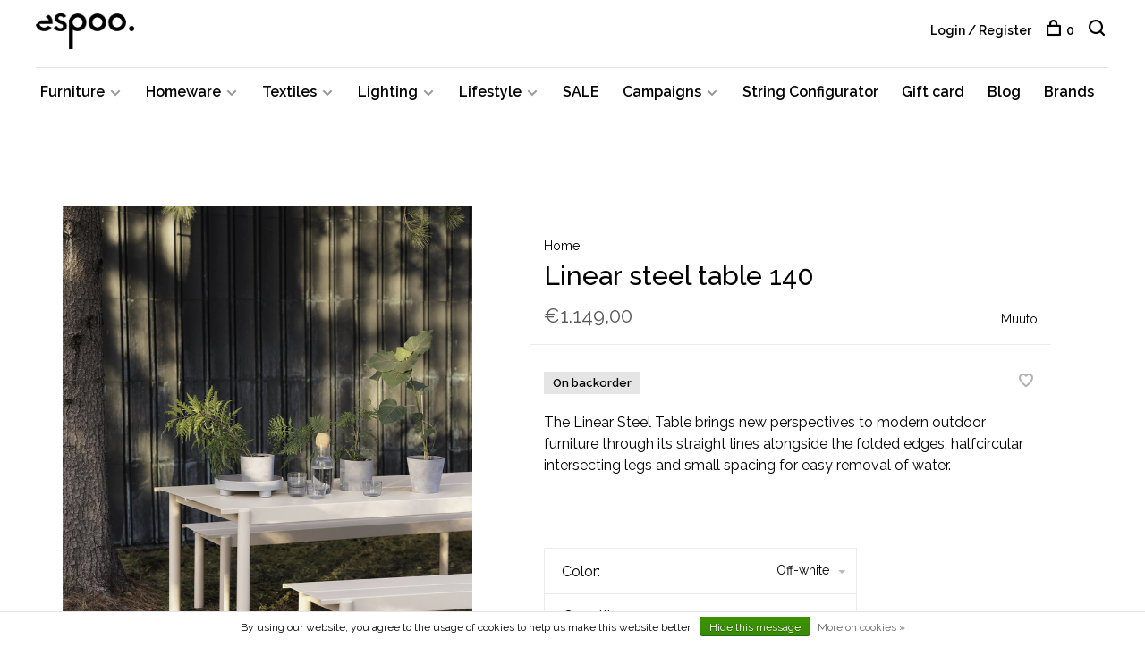

--- FILE ---
content_type: text/html;charset=utf-8
request_url: https://www.espoo.be/linear-steel-table-140.html
body_size: 13559
content:
<!DOCTYPE html>
<html lang="en">
  <head>
    
        
    <meta charset="utf-8"/>
<!-- [START] 'blocks/head.rain' -->
<!--

  (c) 2008-2025 Lightspeed Netherlands B.V.
  http://www.lightspeedhq.com
  Generated: 21-11-2025 @ 17:13:26

-->
<link rel="canonical" href="https://www.espoo.be/linear-steel-table-140.html"/>
<link rel="alternate" href="https://www.espoo.be/index.rss" type="application/rss+xml" title="New products"/>
<link href="https://cdn.webshopapp.com/assets/cookielaw.css?2025-02-20" rel="stylesheet" type="text/css"/>
<meta name="robots" content="noodp,noydir"/>
<meta name="google-site-verification" content="&lt;meta name=&quot;facebook-domain-verification&quot; content=&quot;qz033z5mf6742d0olmnjidaqa1wr9a&quot; /&gt;"/>
<meta name="google-site-verification" content="N9LK-7rifjQ9v0HEiqkdnVhVR0hMBfqlkvF9ZOQOGJM"/>
<meta property="og:url" content="https://www.espoo.be/linear-steel-table-140.html?source=facebook"/>
<meta property="og:site_name" content="espoo. design store"/>
<meta property="og:title" content="Linear steel table 140 -"/>
<meta property="og:description" content="Elevate outdoor spaces with the Linear Steel Table: sleek design, durable construction."/>
<meta property="og:image" content="https://cdn.webshopapp.com/shops/319508/files/399636246/muuto-linear-steel-table-140.jpg"/>
<!--[if lt IE 9]>
<script src="https://cdn.webshopapp.com/assets/html5shiv.js?2025-02-20"></script>
<![endif]-->
<!-- [END] 'blocks/head.rain' -->
        
        
        
          <meta property="product:brand" content="Muuto">            <meta property="product:condition" content="new">
      <meta property="product:price:amount" content="1149.00">
      <meta property="product:price:currency" content="EUR">
      <meta property="product:retailer_item_id" content="39802">        <title>Linear steel table 140 - - espoo. design store</title>
    <meta name="description" content="Elevate outdoor spaces with the Linear Steel Table: sleek design, durable construction." />
    <meta name="keywords" content="Linear Steel Table, Modern outdoor furniture, Straight lines, Folded edges, Intersecting legs, Water drainage, Durable construction, Sleek design, Subtle detailing, Outdoor setting versatility" />
    <meta http-equiv="X-UA-Compatible" content="ie=edge">
    <meta name="viewport" content="width=device-width, initial-scale=1.0">
    <meta name="apple-mobile-web-app-capable" content="yes">
    <meta name="apple-mobile-web-app-status-bar-style" content="black">
    <meta name="viewport" content="width=device-width, initial-scale=1, maximum-scale=1, user-scalable=0"/>

    <link rel="shortcut icon" href="https://cdn.webshopapp.com/shops/319508/themes/184783/v/720099/assets/favicon.ico?20250718154821" type="image/x-icon" />
    
      	<link rel="preconnect" href="https://fonts.googleapis.com">
		<link rel="preconnect" href="https://fonts.gstatic.com" crossorigin>
  	    <link href='//fonts.googleapis.com/css?family=Raleway:400,400i,300,500,600,700,700i,800,900' rel='stylesheet' type='text/css'>
    
    <link rel="stylesheet" href="https://cdn.webshopapp.com/assets/gui-2-0.css?2025-02-20" />
    <link rel="stylesheet" href="https://cdn.webshopapp.com/assets/gui-responsive-2-0.css?2025-02-20" /> 
    <link rel="stylesheet" href="https://cdn.webshopapp.com/shops/319508/themes/184783/assets/style.css?20251121165411">
    <link rel="stylesheet" href="https://cdn.webshopapp.com/shops/319508/themes/184783/assets/settings.css?20251121165411" />
    
    <script src="//ajax.googleapis.com/ajax/libs/jquery/3.0.0/jquery.min.js"></script>
    <script>
      	if( !window.jQuery ) document.write('<script src="https://cdn.webshopapp.com/shops/319508/themes/184783/assets/jquery-3.0.0.min.js?20251121165411"><\/script>');
    </script>
    <script src="//cdn.jsdelivr.net/npm/js-cookie@2/src/js.cookie.min.js"></script>
    
    <script src="https://cdn.webshopapp.com/assets/gui.js?2025-02-20"></script>
    <script src="https://cdn.webshopapp.com/assets/gui-responsive-2-0.js?2025-02-20"></script>
    <script src="https://cdn.webshopapp.com/shops/319508/themes/184783/assets/scripts-min.js?20251121165411"></script>
    
        
        
        
  </head>
  <body class="page-linear-steel-table-140--">
    
        
    <div class="page-content">
      
                                      	      	              	      	      	            
      <script>
      var product_image_size = '660x880x1',
          product_image_thumb = '132x176x1',
          product_in_stock_label = 'In stock',
          product_backorder_label = 'On backorder',
      		product_out_of_stock_label = 'Out of stock',
          product_multiple_variant_label = 'View all product options',
          show_variant_picker = 1,
          display_variants_on_product_card = 1,
          display_variant_picker_on = 'specific',
          show_newsletter_promo_popup = 0,
          newsletter_promo_delay = '10000',
          newsletter_promo_hide_until = '7',
      		currency_format = '€',
          number_format = '0,0.00',
      		shop_url = 'https://www.espoo.be/',
          shop_id = '319508',
        	readmore = 'Read more',
          search_url = "https://www.espoo.be/search/",
          search_empty = 'No products found',
                    view_all_results = 'View all results';
    	</script>
			
      

<div class="mobile-nav-overlay"></div>

<header class="site-header site-header-md menu-bottom-layout">
  
    
  <a href="https://www.espoo.be/" class="logo logo-md ">
          <img src="https://cdn.webshopapp.com/shops/319508/themes/184783/v/720171/assets/logo.png?20250718154821" alt="espoo. design store" class="logo-image">
    	      	<img src="https://cdn.webshopapp.com/shops/319508/themes/184783/v/720146/assets/logo-white.png?20250718154821" alt="espoo. design store" class="logo-image logo-image-white">
    	          </a>

  <nav class="main-nav nav-style">
    <ul>
      
                  	
      	                <li class="menu-item-category-10735322 has-child">
          <a href="https://www.espoo.be/furniture/">Furniture</a>
          <button class="mobile-menu-subopen"><span class="nc-icon-mini arrows-3_small-down"></span></button>                    <ul class="">
                          <li class="subsubitem">
                <a class="underline-hover" href="https://www.espoo.be/furniture/beds-and-daybeds/" title="Beds and daybeds">Beds and daybeds</a>
                                              </li>
                          <li class="subsubitem">
                <a class="underline-hover" href="https://www.espoo.be/furniture/benches/" title="Benches">Benches</a>
                                              </li>
                          <li class="subsubitem">
                <a class="underline-hover" href="https://www.espoo.be/furniture/chairs/" title="Chairs">Chairs</a>
                                              </li>
                          <li class="subsubitem">
                <a class="underline-hover" href="https://www.espoo.be/furniture/coat-racks/" title="Coat racks">Coat racks</a>
                                              </li>
                          <li class="subsubitem">
                <a class="underline-hover" href="https://www.espoo.be/furniture/coffee-and-side-tables/" title="Coffee and side tables">Coffee and side tables</a>
                                              </li>
                          <li class="subsubitem">
                <a class="underline-hover" href="https://www.espoo.be/furniture/desks/" title="Desks">Desks</a>
                                              </li>
                          <li class="subsubitem">
                <a class="underline-hover" href="https://www.espoo.be/furniture/lounge-chairs/" title="Lounge chairs">Lounge chairs</a>
                                              </li>
                          <li class="subsubitem">
                <a class="underline-hover" href="https://www.espoo.be/furniture/outdoor/" title="Outdoor">Outdoor</a>
                                              </li>
                          <li class="subsubitem">
                <a class="underline-hover" href="https://www.espoo.be/furniture/poufs/" title="Poufs">Poufs</a>
                                              </li>
                          <li class="subsubitem">
                <a class="underline-hover" href="https://www.espoo.be/furniture/room-dividers/" title="Room dividers">Room dividers</a>
                                              </li>
                          <li class="subsubitem">
                <a class="underline-hover" href="https://www.espoo.be/furniture/sofas/" title="Sofas">Sofas</a>
                                              </li>
                          <li class="subsubitem">
                <a class="underline-hover" href="https://www.espoo.be/furniture/stools/" title="Stools">Stools</a>
                                              </li>
                          <li class="subsubitem">
                <a class="underline-hover" href="https://www.espoo.be/furniture/storage/" title="Storage">Storage</a>
                                              </li>
                          <li class="subsubitem">
                <a class="underline-hover" href="https://www.espoo.be/furniture/tables/" title="Tables">Tables</a>
                                              </li>
                          <li class="subsubitem">
                <a class="underline-hover" href="https://www.espoo.be/furniture/wall-shelving/" title="Wall shelving">Wall shelving</a>
                                              </li>
                      </ul>
                  </li>
                <li class="menu-item-category-10735293 has-child">
          <a href="https://www.espoo.be/homeware/">Homeware</a>
          <button class="mobile-menu-subopen"><span class="nc-icon-mini arrows-3_small-down"></span></button>                    <ul class="">
                          <li class="subsubitem">
                <a class="underline-hover" href="https://www.espoo.be/homeware/bathroom/" title="Bathroom">Bathroom</a>
                                              </li>
                          <li class="subsubitem">
                <a class="underline-hover" href="https://www.espoo.be/homeware/candle-holders/" title="Candle holders">Candle holders</a>
                                              </li>
                          <li class="subsubitem">
                <a class="underline-hover" href="https://www.espoo.be/homeware/candles/" title="Candles">Candles</a>
                                              </li>
                          <li class="subsubitem">
                <a class="underline-hover" href="https://www.espoo.be/homeware/clocks/" title="Clocks">Clocks</a>
                                              </li>
                          <li class="subsubitem">
                <a class="underline-hover" href="https://www.espoo.be/homeware/coat-hangers/" title="Coat hangers">Coat hangers</a>
                                              </li>
                          <li class="subsubitem">
                <a class="underline-hover" href="https://www.espoo.be/homeware/frames-and-prints/" title="Frames and prints">Frames and prints</a>
                                              </li>
                          <li class="subsubitem">
                <a class="underline-hover" href="https://www.espoo.be/homeware/glassware/" title="Glassware">Glassware</a>
                                              </li>
                          <li class="subsubitem">
                <a class="underline-hover" href="https://www.espoo.be/homeware/kitchenware/" title="Kitchenware">Kitchenware</a>
                                              </li>
                          <li class="subsubitem">
                <a class="underline-hover" href="https://www.espoo.be/homeware/mirrors/" title="Mirrors">Mirrors</a>
                                              </li>
                          <li class="subsubitem">
                <a class="underline-hover" href="https://www.espoo.be/homeware/objects/" title="Objects">Objects</a>
                                              </li>
                          <li class="subsubitem">
                <a class="underline-hover" href="https://www.espoo.be/homeware/plant-hangers-and-pots/" title="Plant hangers and pots">Plant hangers and pots</a>
                                              </li>
                          <li class="subsubitem">
                <a class="underline-hover" href="https://www.espoo.be/homeware/small-shelves-and-hooks/" title="Small shelves and hooks">Small shelves and hooks</a>
                                              </li>
                          <li class="subsubitem">
                <a class="underline-hover" href="https://www.espoo.be/homeware/storage/" title="Storage">Storage</a>
                                              </li>
                          <li class="subsubitem">
                <a class="underline-hover" href="https://www.espoo.be/homeware/vases/" title="Vases">Vases</a>
                                              </li>
                      </ul>
                  </li>
                <li class="menu-item-category-10735292 has-child">
          <a href="https://www.espoo.be/textiles/">Textiles</a>
          <button class="mobile-menu-subopen"><span class="nc-icon-mini arrows-3_small-down"></span></button>                    <ul class="">
                          <li class="subsubitem">
                <a class="underline-hover" href="https://www.espoo.be/textiles/cloth-napkins/" title="Cloth napkins">Cloth napkins</a>
                                              </li>
                          <li class="subsubitem">
                <a class="underline-hover" href="https://www.espoo.be/textiles/cloths/" title="Cloths">Cloths</a>
                                              </li>
                          <li class="subsubitem">
                <a class="underline-hover" href="https://www.espoo.be/textiles/cushions/" title="Cushions">Cushions</a>
                                              </li>
                          <li class="subsubitem">
                <a class="underline-hover" href="https://www.espoo.be/textiles/place-mats/" title="Place mats">Place mats</a>
                                              </li>
                          <li class="subsubitem">
                <a class="underline-hover" href="https://www.espoo.be/textiles/plaids-and-blankets/" title="Plaids and blankets">Plaids and blankets</a>
                                              </li>
                          <li class="subsubitem">
                <a class="underline-hover" href="https://www.espoo.be/textiles/rugs/" title="Rugs">Rugs</a>
                                              </li>
                          <li class="subsubitem">
                <a class="underline-hover" href="https://www.espoo.be/textiles/towels/" title="Towels">Towels</a>
                                              </li>
                      </ul>
                  </li>
                <li class="menu-item-category-10735313 has-child">
          <a href="https://www.espoo.be/lighting/">Lighting</a>
          <button class="mobile-menu-subopen"><span class="nc-icon-mini arrows-3_small-down"></span></button>                    <ul class="">
                          <li class="subsubitem">
                <a class="underline-hover" href="https://www.espoo.be/lighting/bulbs-and-accessories/" title="Bulbs and accessories">Bulbs and accessories</a>
                                              </li>
                          <li class="subsubitem">
                <a class="underline-hover" href="https://www.espoo.be/lighting/floor-lamps/" title="Floor lamps">Floor lamps</a>
                                              </li>
                          <li class="subsubitem">
                <a class="underline-hover" href="https://www.espoo.be/lighting/pendant-lamps/" title="Pendant lamps">Pendant lamps</a>
                                              </li>
                          <li class="subsubitem has-child">
                <a class="underline-hover" href="https://www.espoo.be/lighting/table-lamps/" title="Table lamps">Table lamps</a>
                <button class="mobile-menu-subopen"><span class="nc-icon-mini arrows-3_small-down"></span></button>                                <ul class="">
                                      <li class="subsubitem">
                      <a class="underline-hover" href="https://www.espoo.be/lighting/table-lamps/portable-rechargeable-lamps/" title="Portable/rechargeable lamps">Portable/rechargeable lamps</a>
                    </li>
                                  </ul>
                              </li>
                          <li class="subsubitem">
                <a class="underline-hover" href="https://www.espoo.be/lighting/wall-and-ceiling-lamps/" title="Wall and ceiling lamps">Wall and ceiling lamps</a>
                                              </li>
                      </ul>
                  </li>
                <li class="menu-item-category-10735300 has-child">
          <a href="https://www.espoo.be/lifestyle/">Lifestyle</a>
          <button class="mobile-menu-subopen"><span class="nc-icon-mini arrows-3_small-down"></span></button>                    <ul class="">
                          <li class="subsubitem">
                <a class="underline-hover" href="https://www.espoo.be/lifestyle/body-and-skin-care/" title="Body and skin care">Body and skin care</a>
                                              </li>
                          <li class="subsubitem">
                <a class="underline-hover" href="https://www.espoo.be/lifestyle/books-and-magazines/" title="Books and magazines">Books and magazines</a>
                                              </li>
                          <li class="subsubitem">
                <a class="underline-hover" href="https://www.espoo.be/lifestyle/outdoor-and-travel/" title="Outdoor and travel">Outdoor and travel</a>
                                              </li>
                          <li class="subsubitem">
                <a class="underline-hover" href="https://www.espoo.be/lifestyle/pets/" title="Pets">Pets</a>
                                              </li>
                          <li class="subsubitem">
                <a class="underline-hover" href="https://www.espoo.be/lifestyle/stationary-and-office/" title="Stationary and office">Stationary and office</a>
                                              </li>
                      </ul>
                  </li>
                <li class="menu-item-category-11854544">
          <a href="https://www.espoo.be/sale/">SALE</a>
                            </li>
                <li class="menu-item-category-12452524 has-child">
          <a href="https://www.espoo.be/campaigns/">Campaigns</a>
          <button class="mobile-menu-subopen"><span class="nc-icon-mini arrows-3_small-down"></span></button>                    <ul class="">
                          <li class="subsubitem">
                <a class="underline-hover" href="https://www.espoo.be/campaigns/muuto-sofa-campaign-20/" title="Muuto Sofa Campaign -20%">Muuto Sofa Campaign -20%</a>
                                              </li>
                      </ul>
                  </li>
                <li class="menu-item-category-12665620">
          <a href="https://www.espoo.be/string-configurator/">String Configurator</a>
                            </li>
                      
                                    
      	        <li class="">
          <a href="https://www.espoo.be/buy-gift-card/" title="Gift card">
            Gift card
          </a>
        </li>
                <li class="">
          <a href="https://www.espoo.be/blogs/stories/" title="Blog">
            Blog
          </a>
        </li>
              
                                    
      	        <li class="brand-menu-item "><a href="https://www.espoo.be/brands/">Brands</a></li>
              
                  
      
      <li class="menu-item-mobile-only m-t-30">
                <a href="#" title="Account" data-featherlight="#loginModal">Login / Register</a>
              </li>
      
            
              
      
    </ul>
  </nav>

  <nav class="secondary-nav nav-style">
     <div class="search-header secondary-style">
      <form action="https://www.espoo.be/search/" method="get" id="searchForm" class="ajax-enabled">
        <input type="text" name="q" autocomplete="off" value="" placeholder="Search for product">
        <a href="#" class="search-close">Close</a>
        <div class="search-results"></div>
      </form>
    </div>
    
    <ul>
      <li class="menu-item-desktop-only menu-item-account">
                <a href="#" title="Account" data-featherlight="#loginModal">Login / Register</a>
              </li>
      
            
              
      
            
            
      <li>
        <a href="#" title="Cart" class="cart-trigger"><span class="nc-icon-mini shopping_bag-20"></span>0</a>
      </li>

      <li class="search-trigger-item">
        <a href="#" title="Search" class="search-trigger"><span class="nc-icon-mini ui-1_zoom"></span></a>
      </li>
    </ul>
    
    <a class="burger">
      <span></span>
    </a>    
  </nav>
</header>      <div itemscope itemtype="http://schema.org/BreadcrumbList">
	<div itemprop="itemListElement" itemscope itemtype="http://schema.org/ListItem">
    <a itemprop="item" href="https://www.espoo.be/"><span itemprop="name" content="Home"></span></a>
    <meta itemprop="position" content="1" />
  </div>
    	<div itemprop="itemListElement" itemscope itemtype="http://schema.org/ListItem">
      <a itemprop="item" href="https://www.espoo.be/linear-steel-table-140.html"><span itemprop="name" content="Linear steel table 140"></span></a>
      <meta itemprop="position" content="2" />
    </div>
  </div>

<div itemscope itemtype="https://schema.org/Product">
  <meta itemprop="name" content="Muuto Linear steel table 140">
  <meta itemprop="brand" content="Muuto" />  <meta itemprop="description" content="The Linear Steel Table brings new perspectives to modern outdoor furniture through its straight lines alongside the folded edges, halfcircular intersecting legs and small spacing for easy removal of water." />  <meta itemprop="image" content="https://cdn.webshopapp.com/shops/319508/files/399636246/300x250x2/muuto-linear-steel-table-140.jpg" />  
    <meta itemprop="mpn" content="MUU39802" />  <meta itemprop="sku" content="39802" />  <div itemprop="offers" itemscope itemtype="https://schema.org/Offer">
    <meta itemprop="priceCurrency" content="EUR">
    <meta itemprop="price" content="1149.00" />
    <meta itemprop="itemCondition" itemtype="https://schema.org/OfferItemCondition" content="https://schema.org/NewCondition"/>
   	    <meta itemprop="availability" content="https://schema.org/InStock"/>
        <meta itemprop="url" content="https://www.espoo.be/linear-steel-table-140.html" />  </div>
    </div>
      <div class="cart-sidebar-container">
  <div class="cart-sidebar">
    <button class="cart-sidebar-close" aria-label="Close">✕</button>
    <div class="cart-sidebar-title">
      <h5>Cart</h5>
      <p><span class="item-qty"></span> items</p>
    </div>
    
    <div class="cart-sidebar-body">
        
      <div class="no-cart-products">No products found...</div>
      
    </div>
    
      </div>
</div>      <!-- Login Modal -->
<div class="modal-lighbox login-modal" id="loginModal">
  <div class="row">
    <div class="col-sm-6 m-b-30 login-row p-r-30 sm-p-r-15">
      <h4>Login</h4>
      <p>Log in if you have an account</p>
      <form action="https://www.espoo.be/account/loginPost/?return=https%3A%2F%2Fwww.espoo.be%2Flinear-steel-table-140.html" method="post" class="secondary-style">
        <input type="hidden" name="key" value="c37b42f99a602ff8ebd11afb65704f4b" />
        <div class="form-row">
          <input type="text" name="email" autocomplete="on" placeholder="Email address" class="required" />
        </div>
        <div class="form-row">
          <input type="password" name="password" autocomplete="on" placeholder="Password" class="required" />
        </div>
        <div class="">
          <a class="button button-arrow button-solid button-block popup-validation m-b-15" href="javascript:;" title="Login">Login</a>
                  </div>
      </form>
    </div>
    <div class="col-sm-6 m-b-30 p-l-30 sm-p-l-15">
      <h4>Register</h4>
      <p class="register-subtitle">By creating an account with our store, you will be able to move through the checkout process faster, store multiple addresses, view and track your orders in your account, and more.</p>
      <a class="button button-arrow" href="https://www.espoo.be/account/register/" title="Create an account">Create an account</a>
    </div>
  </div>
  <div class="text-center forgot-password">
    <a class="forgot-pw" href="https://www.espoo.be/account/password/">Forgot your password?</a>
  </div>
</div>      
      <main class="main-content">
                  		
<div class="container">
  <!-- Single product into -->
  <div class="product-intro" data-brand="Muuto">
    <div class="row">
      <div class="col-md-5 stick-it-in">
        <div class="product-media">
          
          <div class="product-images">
                        <div class="product-image">
              <a href="https://cdn.webshopapp.com/shops/319508/files/399636246/image.jpg" data-caption="">
                <img src="https://cdn.webshopapp.com/shops/319508/files/399636246/768x1024x1/muuto-linear-steel-table-140.jpg" data-thumb="https://cdn.webshopapp.com/shops/319508/files/399636246/132x176x1/image.jpg" height="1024" width="768" alt="Muuto Linear steel table 140">
              </a>
            </div>
                        <div class="product-image">
              <a href="https://cdn.webshopapp.com/shops/319508/files/399636243/image.jpg" data-caption="">
                <img src="https://cdn.webshopapp.com/shops/319508/files/399636243/768x1024x1/muuto-linear-steel-table-140.jpg" data-thumb="https://cdn.webshopapp.com/shops/319508/files/399636243/132x176x1/image.jpg" height="1024" width="768" alt="Muuto Linear steel table 140">
              </a>
            </div>
                        <div class="product-image">
              <a href="https://cdn.webshopapp.com/shops/319508/files/399636244/image.jpg" data-caption="">
                <img src="https://cdn.webshopapp.com/shops/319508/files/399636244/768x1024x1/muuto-linear-steel-table-140.jpg" data-thumb="https://cdn.webshopapp.com/shops/319508/files/399636244/132x176x1/image.jpg" height="1024" width="768" alt="Muuto Linear steel table 140">
              </a>
            </div>
                        <div class="product-image">
              <a href="https://cdn.webshopapp.com/shops/319508/files/399636250/image.jpg" data-caption="">
                <img src="https://cdn.webshopapp.com/shops/319508/files/399636250/768x1024x1/muuto-linear-steel-table-140.jpg" data-thumb="https://cdn.webshopapp.com/shops/319508/files/399636250/132x176x1/image.jpg" height="1024" width="768" alt="Muuto Linear steel table 140">
              </a>
            </div>
                      </div>
          
        </div>
      </div>
      <div class="col-md-7">
        <div class="product-content single-product-content" data-url="https://www.espoo.be/linear-steel-table-140.html">
          
                    <!-- Breadcrumbs -->
          <div class="breadcrumbs">
            <a href="https://www.espoo.be/" title="Home">Home</a>
                                              </div>  
                    
          <h1 class="h3 m-b-10">Linear steel table 140</h1>
          
          <div class="row product-meta">
            <div class="col-md-6">
              
              <div class="price">      
                  
                <span class="new-price"><span class="price-update" data-price="1149">€1.149,00</span></span>

                                
                 
              </div>
            </div>
            <div class="col-md-6 text-right p-t-10">
                              <div class="brand-name"><a href="https://www.espoo.be/brands/muuto/">Muuto</a></div>
                          </div>
          </div>
          
          <div class="row m-b-20">
            <div class="col-xs-8">
              
                            <div class="stock">
                                <div>On backorder</div>
                              </div>
                            

                            <div class="ratings">
                                                      <div class="align-bottom">
                    <div class="product-code"><span class="title">Article code</span> MUU39802</div>
                  </div>
                  
              </div>
                            
              
            </div>
            <div class="col-xs-4 text-right">
            
                            <a href="#" data-featherlight="#loginModal" title="Add to wishlist" class="favourites m-r-5" id="addtowishlist">
                <i class="nc-icon-mini health_heartbeat-16"></i>
              </a>
                            
                            
                            
            </div>
          </div>

          <div class="product-description m-b-80 sm-m-b-60">
            The Linear Steel Table brings new perspectives to modern outdoor furniture through its straight lines alongside the folded edges, halfcircular intersecting legs and small spacing for easy removal of water.
          </div>
          
                    
                    
          
          <form action="https://www.espoo.be/cart/add/264048602/" id="product_configure_form" method="post" class="product_configure_form" data-cart-bulk-url="https://www.espoo.be/cart/addBulk/">
            <div class="product_configure_form_wrapper">
              
                                          
                                                                      
                            
                      
                                <div class="product-option">
                    <input type="hidden" name="bundle_id" id="product_configure_bundle_id" value="">
<div class="product-configure">
  <div class="product-configure-options" aria-label="Select an option of the product. This will reload the page to show the new option." role="region">
    <div class="product-configure-options-option">
      <label for="product_configure_option_color">Color: <em aria-hidden="true">*</em></label>
      <select name="matrix[color]" id="product_configure_option_color" onchange="document.getElementById('product_configure_form').action = 'https://www.espoo.be/product/matrix/133407158/'; document.getElementById('product_configure_form').submit();" aria-required="true">
        <option value="Burnt+orange">Burnt orange</option>
        <option value="Black">Black</option>
        <option value="Dark+green">Dark green</option>
        <option value="Off-white" selected="selected">Off-white</option>
      </select>
      <div class="product-configure-clear"></div>
    </div>
  </div>
<input type="hidden" name="matrix_non_exists" value="">
</div>

                </div>
              	                            
                        
                          
                            <div class="input-wrap quantity-selector"><label>Quantity:</label><input type="text" name="quantity" value="1" /><div class="change"><a href="javascript:;" onclick="changeQuantity('add', $(this));" class="up">+</a><a href="javascript:;" onclick="changeQuantity('remove', $(this));" class="down">-</a></div></div><a href="javascript:;" class="button button-block button-arrow button-solid add-to-cart-trigger" title="Add to cart" id="addtocart">Add to cart</a>                          </div>
            
                        <div class="m-t-10 m-b-10">
              
                            
                            <!-- Delivery timeframe -->
              <div class="delivery-timeframe hint-text inline">
                Delivery time: 4 to 6 weeks
              </div>
                            
            </div>
                        
                        
          </form>
            
                  </div>
      </div>
    </div>
  </div>
  
  
    
    
    
  <!-- Product share -->
  <div class="share m-b-50 pull-right">
    <span class="share-label">Share this product:</span>
    <ul><li><a href="https://www.facebook.com/sharer/sharer.php?u=https://www.espoo.be/linear-steel-table-140.html" class="social facebook" target="_blank">Facebook</a></li><li><a href="https://twitter.com/home?status=Linear steel table 140%20-%20linear-steel-table-140.html" class="social twitter" target="_blank">Twitter</a></li><li><a href="https://pinterest.com/pin/create/button/?url=https://www.espoo.be/linear-steel-table-140.html&media=https://cdn.webshopapp.com/shops/319508/files/399636246/image.jpg&description=The Linear Steel Table brings new perspectives to modern outdoor furniture through its straight lines alongside the folded edges, halfcircular intersecting legs and small spacing for easy removal of water." class="social pinterest" target="_blank">Pinterest</a></li><li><a href="/cdn-cgi/l/email-protection#[base64]" class="social email">Email</a></li></ul>  </div>
  
  
    <!-- Single product details -->
  <div class="single-product-details">
    
    <!-- Navigation tabs -->
    <ul class="tabs-nav single-product-details-nav">
            <li class="active"><a href="#product-long-description">Description</a></li>
                </ul>

        <!-- Single product details tab -->
    <div class="tabs-element single-product-details-tab active" id="product-long-description">
      <div class="row">
        
                <!-- Product specification row -->
        <div class="col-md-5 col-lg-4">
          <div class="specification-table">
            <table>
                            <tr>
                <td>Height</td>
                <td>73,5 cm</td>
              </tr>
                            <tr>
                <td>Width</td>
                <td>140 cm</td>
              </tr>
                            <tr>
                <td>Depth</td>
                <td>75 cm</td>
              </tr>
                            <tr>
                <td>Table top in</td>
                <td>Powder coated steel</td>
              </tr>
                            <tr>
                <td>Base in</td>
                <td>Powder coated steel</td>
              </tr>
                          </table>
          </div>
        </div>
                
        <!-- Product details row -->
        <div class="col-md-6 sm-p-l-15 p-l-50">
        	<p>The Linear Steel Table brings new perspectives to modern outdoor furniture through its straight lines alongside the folded edges, halfcircular intersecting legs and small spacing for easy removal of water. Kept visually clean for long-lasting aesthetics, the Linear Steel Table finds its distinct character through subtle detailing and a simple expression, allowing for it to complement any outdoor setting. Pair the table with the Linear Steel Bench, designed in proportions that allow for it to slide easily under the table.</p>
<p>Suitable for outdoor use</p>
<p>Designed by Thomas Bentzen, 2019</p>
          
                  </div>
        
      </div>
    </div>
    
      </div>
    
  
    <!-- Related products list -->
  <div class="featured-products related-products">
    <div class="section-title clearfix">
      <h3>Related products</h3>
            <a href="https://www.espoo.be/" class="button button-arrow">Back to home</a>
          </div>
    <div class="products-list product-list-carousel row">
      
      	      		      	
                                                                                                                                                                                                                                                                                                                                  <div class="col-xs-6 col-md-3">
            
<!-- QuickView Modal -->
<div class="modal-lighbox product-modal" id="131878154">
  <div class="product-modal-media">
    <div class="product-figure" style="background-image: url('https://cdn.webshopapp.com/shops/319508/files/395697078/image.jpg')"></div>
  </div>

  <div class="product-modal-content">
          <div class="brand-name">HAY</div>
        <h4>Balcony chair</h4>
    <div class="price">
            <span class="new-price">€219,00</span>
                      </div>
    
    <div class="row m-b-20">
      <div class="col-xs-8">
        
                <div class="stock">
                    <div class="">In stock</div>
                  </div>
                
                <div class="ratings">
                                    <div class="align-bottom">
              <div class="product-code"><span class="title">Article code</span> 641299</div>
            </div>
            
        </div>
        
      </div>
      <div class="col-xs-4 text-right">
                <a href="https://www.espoo.be/account/wishlistAdd/131878154/?variant_id=261151195" class="favourites addtowishlist_131878154" title="Add to wishlist">
          <i class="nc-icon-mini health_heartbeat-16"></i>
        </a>
              </div>
    </div>
    
        <div class="product-description m-b-50 sm-m-b-40 paragraph-small">
      Designed for HAY by Ronan and Erwan Bouroullec, the Balcony Chair is an elegant and functional dining chair for outdoor use.
    </div>
        
    <form action="https://www.espoo.be/cart/add/261151195/" method="post" class="product_configure_form">
      
      <div class="product_configure_form_wrapper">
      <div class="product-configure modal-variants-waiting">
        <div class="product-configure-variants" data-variant-name="">
          <label>Select: <em>*</em></label>
          <select class="product-options-input"></select>
        </div>
      </div>

        <div class="cart"><div class="input-wrap quantity-selector"><label>Quantity:</label><input type="text" name="quantity" value="1" /><div class="change"><a href="javascript:;" onclick="changeQuantity('add', $(this));" class="up">+</a><a href="javascript:;" onclick="changeQuantity('remove', $(this));" class="down">-</a></div></div><a href="javascript:;" onclick="$(this).closest('form').submit();" class="button button-arrow button-solid addtocart_131878154" title="Add to cart">Add to cart</a></div>			</div>
    </form>
  </div>

</div>

<div class="product-element" itemscope="" itemtype="http://schema.org/Product">

  <a href="https://www.espoo.be/balcony-chair.html" title="HAY Balcony chair" class="product-image-wrapper hover-image">
        <img src="https://cdn.webshopapp.com/shops/319508/themes/184783/assets/placeholder-loading-660x880.png?20251121165411" data-src="https://cdn.webshopapp.com/shops/319508/files/395697078/330x440x1/hay-balcony-chair.jpg"  data-srcset="https://cdn.webshopapp.com/shops/319508/files/395697078/660x880x1/hay-balcony-chair.jpg 660w" width="768" height="1024" alt="HAY Balcony chair" title="HAY Balcony chair" class="lazy-product"/>
      </a>
  
  <div class="product-labels"></div>  
    <div class="small-product-actions">
  	
            <a href="#" data-featherlight="#loginModal" title="Add to wishlist" class="favourites addtowishlist_131878154 m-r-5">
      <i class="nc-icon-mini health_heartbeat-16"></i>
    </a>
        
    
        <a href="#131878154" class="quickview-trigger quickview_131878154" data-product-url="https://www.espoo.be/balcony-chair.html" title="Quickview"><span class="nc-icon-mini ui-1_zoom"></span></a>
      

        
  </div>
    
  <div class="product-actions">
    <div class="row product-actions-items">
      
        <div class="col-xs-12 text-center p-r-0 p-l-0">
          <form action="https://www.espoo.be/cart/add/261151195/" method="post" class="quickAddCart">
          	<a href="javascript:;" onclick="$(this).closest('form').submit();" class="addtocart_131878154">Add to cart<span class="nc-icon-mini shopping_bag-20"></span></a>
          </form>
        </div>
      
      
    </div>
  </div>
  <a href="https://www.espoo.be/balcony-chair.html" title="HAY Balcony chair" class="product-description-footer">
    
        <div class="product-brand">HAY</div>
        
    <div class="product-title">
      Balcony chair
    </div>
    
        
        
    <meta itemprop="name" content="HAY Balcony chair">
    <meta itemprop="brand" content="HAY" />    <meta itemprop="description" content="Designed for HAY by Ronan and Erwan Bouroullec, the Balcony Chair is an elegant and functional dining chair for outdoor use." />    <meta itemprop="image" content="https://cdn.webshopapp.com/shops/319508/files/395697078/660x880x1/hay-balcony-chair.jpg" />  
    <meta itemprop="gtin13" content="5710441297505" />    <meta itemprop="mpn" content="641299" />    <meta itemprop="sku" content="AB673-B485" />    <div itemprop="offers" itemscope itemtype="https://schema.org/Offer">
      <meta itemprop="priceCurrency" content="EUR">
      <meta itemprop="price" content="219.00" />
      <meta itemprop="itemCondition" itemtype="https://schema.org/OfferItemCondition" content="https://schema.org/NewCondition"/>
     	      <meta itemprop="availability" content="https://schema.org/InStock"/>
            <meta itemprop="url" content="https://www.espoo.be/balcony-chair.html" />          </div>
    
    <div class="product-price">
      <span class="product-price-change">
          
        <span class="new-price">€219,00</span>
      </span>

            <div class="unit-price"></div>
            
       
    </div>
  </a>
</div>

          </div>
                  <div class="col-xs-6 col-md-3">
            
<!-- QuickView Modal -->
<div class="modal-lighbox product-modal" id="131885485">
  <div class="product-modal-media">
    <div class="product-figure" style="background-image: url('https://cdn.webshopapp.com/shops/319508/files/395709965/image.jpg')"></div>
  </div>

  <div class="product-modal-content">
          <div class="brand-name">HAY</div>
        <h4>Balcony bench</h4>
    <div class="price">
            <span class="new-price">€359,00</span>
                      </div>
    
    <div class="row m-b-20">
      <div class="col-xs-8">
        
                <div class="stock">
                    <div class="">In stock</div>
                  </div>
                
                <div class="ratings">
                                    <div class="align-bottom">
              <div class="product-code"><span class="title">Article code</span> HAYAB679-B493-AH20</div>
            </div>
            
        </div>
        
      </div>
      <div class="col-xs-4 text-right">
                <a href="https://www.espoo.be/account/wishlistAdd/131885485/?variant_id=261166429" class="favourites addtowishlist_131885485" title="Add to wishlist">
          <i class="nc-icon-mini health_heartbeat-16"></i>
        </a>
              </div>
    </div>
    
        <div class="product-description m-b-50 sm-m-b-40 paragraph-small">
      Designed for HAY by Ronan and Erwan Bouroullec, the Balcony Bench is an elegant seating solution for outdoor use.
    </div>
        
    <form action="https://www.espoo.be/cart/add/261166429/" method="post" class="product_configure_form">
      
      <div class="product_configure_form_wrapper">
      <div class="product-configure modal-variants-waiting">
        <div class="product-configure-variants" data-variant-name="">
          <label>Select: <em>*</em></label>
          <select class="product-options-input"></select>
        </div>
      </div>

        <div class="cart"><div class="input-wrap quantity-selector"><label>Quantity:</label><input type="text" name="quantity" value="1" /><div class="change"><a href="javascript:;" onclick="changeQuantity('add', $(this));" class="up">+</a><a href="javascript:;" onclick="changeQuantity('remove', $(this));" class="down">-</a></div></div><a href="javascript:;" onclick="$(this).closest('form').submit();" class="button button-arrow button-solid addtocart_131885485" title="Add to cart">Add to cart</a></div>			</div>
    </form>
  </div>

</div>

<div class="product-element" itemscope="" itemtype="http://schema.org/Product">

  <a href="https://www.espoo.be/balcony-bench.html" title="HAY Balcony bench" class="product-image-wrapper hover-image">
        <img src="https://cdn.webshopapp.com/shops/319508/themes/184783/assets/placeholder-loading-660x880.png?20251121165411" data-src="https://cdn.webshopapp.com/shops/319508/files/395709965/330x440x1/hay-balcony-bench.jpg"  data-srcset="https://cdn.webshopapp.com/shops/319508/files/395709965/660x880x1/hay-balcony-bench.jpg 660w" width="768" height="1024" alt="HAY Balcony bench" title="HAY Balcony bench" class="lazy-product"/>
      </a>
  
  <div class="product-labels"></div>  
    <div class="small-product-actions">
  	
            <a href="#" data-featherlight="#loginModal" title="Add to wishlist" class="favourites addtowishlist_131885485 m-r-5">
      <i class="nc-icon-mini health_heartbeat-16"></i>
    </a>
        
    
        <a href="#131885485" class="quickview-trigger quickview_131885485" data-product-url="https://www.espoo.be/balcony-bench.html" title="Quickview"><span class="nc-icon-mini ui-1_zoom"></span></a>
      

        
  </div>
    
  <div class="product-actions">
    <div class="row product-actions-items">
      
        <div class="col-xs-12 text-center p-r-0 p-l-0">
          <form action="https://www.espoo.be/cart/add/261166429/" method="post" class="quickAddCart">
          	<a href="javascript:;" onclick="$(this).closest('form').submit();" class="addtocart_131885485">Add to cart<span class="nc-icon-mini shopping_bag-20"></span></a>
          </form>
        </div>
      
      
    </div>
  </div>
  <a href="https://www.espoo.be/balcony-bench.html" title="HAY Balcony bench" class="product-description-footer">
    
        <div class="product-brand">HAY</div>
        
    <div class="product-title">
      Balcony bench
    </div>
    
        
        
    <meta itemprop="name" content="HAY Balcony bench">
    <meta itemprop="brand" content="HAY" />    <meta itemprop="description" content="Designed for HAY by Ronan and Erwan Bouroullec, the Balcony Bench is an elegant seating solution for outdoor use." />    <meta itemprop="image" content="https://cdn.webshopapp.com/shops/319508/files/395709965/660x880x1/hay-balcony-bench.jpg" />  
    <meta itemprop="gtin13" content="5710441297710" />    <meta itemprop="mpn" content="HAYAB679-B493-AH20" />    <meta itemprop="sku" content="AB679-B493-AH20" />    <div itemprop="offers" itemscope itemtype="https://schema.org/Offer">
      <meta itemprop="priceCurrency" content="EUR">
      <meta itemprop="price" content="359.00" />
      <meta itemprop="itemCondition" itemtype="https://schema.org/OfferItemCondition" content="https://schema.org/NewCondition"/>
     	      <meta itemprop="availability" content="https://schema.org/InStock"/>
            <meta itemprop="url" content="https://www.espoo.be/balcony-bench.html" />          </div>
    
    <div class="product-price">
      <span class="product-price-change">
          
        <span class="new-price">€359,00</span>
      </span>

            <div class="unit-price"></div>
            
       
    </div>
  </a>
</div>

          </div>
                  <div class="col-xs-6 col-md-3">
            
<!-- QuickView Modal -->
<div class="modal-lighbox product-modal" id="131889874">
  <div class="product-modal-media">
    <div class="product-figure" style="background-image: url('https://cdn.webshopapp.com/shops/319508/files/433781835/image.jpg')"></div>
  </div>

  <div class="product-modal-content">
          <div class="brand-name">HAY</div>
        <h4>Balcony table 190</h4>
    <div class="price">
            <span class="new-price">€899,00</span>
                      </div>
    
    <div class="row m-b-20">
      <div class="col-xs-8">
        
                <div class="stock">
                    <div class="">In stock</div>
                  </div>
                
                <div class="ratings">
                                    <div class="align-bottom">
              <div class="product-code"><span class="title">Article code</span> 641301</div>
            </div>
            
        </div>
        
      </div>
      <div class="col-xs-4 text-right">
                <a href="https://www.espoo.be/account/wishlistAdd/131889874/?variant_id=261175636" class="favourites addtowishlist_131889874" title="Add to wishlist">
          <i class="nc-icon-mini health_heartbeat-16"></i>
        </a>
              </div>
    </div>
    
        <div class="product-description m-b-50 sm-m-b-40 paragraph-small">
      Designed for HAY by Ronan and Erwan Bouroullec, the Balcony Table is an elegant dining table for outdoor use.
    </div>
        
    <form action="https://www.espoo.be/cart/add/261175636/" method="post" class="product_configure_form">
      
      <div class="product_configure_form_wrapper">
      <div class="product-configure modal-variants-waiting">
        <div class="product-configure-variants" data-variant-name="">
          <label>Select: <em>*</em></label>
          <select class="product-options-input"></select>
        </div>
      </div>

        <div class="cart"><div class="input-wrap quantity-selector"><label>Quantity:</label><input type="text" name="quantity" value="1" /><div class="change"><a href="javascript:;" onclick="changeQuantity('add', $(this));" class="up">+</a><a href="javascript:;" onclick="changeQuantity('remove', $(this));" class="down">-</a></div></div><a href="javascript:;" onclick="$(this).closest('form').submit();" class="button button-arrow button-solid addtocart_131889874" title="Add to cart">Add to cart</a></div>			</div>
    </form>
  </div>

</div>

<div class="product-element" itemscope="" itemtype="http://schema.org/Product">

  <a href="https://www.espoo.be/balcony-table-190.html" title="HAY Balcony table 190" class="product-image-wrapper hover-image">
        <img src="https://cdn.webshopapp.com/shops/319508/themes/184783/assets/placeholder-loading-660x880.png?20251121165411" data-src="https://cdn.webshopapp.com/shops/319508/files/433781835/330x440x1/hay-balcony-table-190.jpg"  data-srcset="https://cdn.webshopapp.com/shops/319508/files/433781835/660x880x1/hay-balcony-table-190.jpg 660w" width="768" height="1024" alt="HAY Balcony table 190" title="HAY Balcony table 190" class="lazy-product"/>
      </a>
  
  <div class="product-labels"></div>  
    <div class="small-product-actions">
  	
            <a href="#" data-featherlight="#loginModal" title="Add to wishlist" class="favourites addtowishlist_131889874 m-r-5">
      <i class="nc-icon-mini health_heartbeat-16"></i>
    </a>
        
    
        <a href="#131889874" class="quickview-trigger quickview_131889874" data-product-url="https://www.espoo.be/balcony-table-190.html" title="Quickview"><span class="nc-icon-mini ui-1_zoom"></span></a>
      

        
  </div>
    
  <div class="product-actions">
    <div class="row product-actions-items">
      
        <div class="col-xs-12 text-center p-r-0 p-l-0">
          <form action="https://www.espoo.be/cart/add/261175636/" method="post" class="quickAddCart">
          	<a href="javascript:;" onclick="$(this).closest('form').submit();" class="addtocart_131889874">Add to cart<span class="nc-icon-mini shopping_bag-20"></span></a>
          </form>
        </div>
      
      
    </div>
  </div>
  <a href="https://www.espoo.be/balcony-table-190.html" title="HAY Balcony table 190" class="product-description-footer">
    
        <div class="product-brand">HAY</div>
        
    <div class="product-title">
      Balcony table 190
    </div>
    
        
        
    <meta itemprop="name" content="HAY Balcony table 190">
    <meta itemprop="brand" content="HAY" />    <meta itemprop="description" content="Designed for HAY by Ronan and Erwan Bouroullec, the Balcony Table is an elegant dining table for outdoor use." />    <meta itemprop="image" content="https://cdn.webshopapp.com/shops/319508/files/433781835/660x880x1/hay-balcony-table-190.jpg" />  
    <meta itemprop="gtin13" content="5710441297956" />    <meta itemprop="mpn" content="641301" />    <meta itemprop="sku" content="AB677-B491-AH17" />    <div itemprop="offers" itemscope itemtype="https://schema.org/Offer">
      <meta itemprop="priceCurrency" content="EUR">
      <meta itemprop="price" content="899.00" />
      <meta itemprop="itemCondition" itemtype="https://schema.org/OfferItemCondition" content="https://schema.org/NewCondition"/>
     	      <meta itemprop="availability" content="https://schema.org/InStock"/>
            <meta itemprop="url" content="https://www.espoo.be/balcony-table-190.html" />          </div>
    
    <div class="product-price">
      <span class="product-price-change">
          
        <span class="new-price">€899,00</span>
      </span>

            <div class="unit-price"></div>
            
       
    </div>
  </a>
</div>

          </div>
                  <div class="col-xs-6 col-md-3">
            
<!-- QuickView Modal -->
<div class="modal-lighbox product-modal" id="133209537">
  <div class="product-modal-media">
    <div class="product-figure" style="background-image: url('https://cdn.webshopapp.com/shops/319508/files/399184651/image.jpg')"></div>
  </div>

  <div class="product-modal-content">
          <div class="brand-name">Muuto</div>
        <h4>Linear steel side chair</h4>
    <div class="price">
            <span class="new-price">€335,00</span>
                      </div>
    
    <div class="row m-b-20">
      <div class="col-xs-8">
        
                <div class="stock">
                    <div class="">In stock</div>
                  </div>
                
        
      </div>
      <div class="col-xs-4 text-right">
                <a href="https://www.espoo.be/account/wishlistAdd/133209537/?variant_id=283032583" class="favourites addtowishlist_133209537" title="Add to wishlist">
          <i class="nc-icon-mini health_heartbeat-16"></i>
        </a>
              </div>
    </div>
    
        <div class="product-description m-b-50 sm-m-b-40 paragraph-small">
      The Linear Steel Side Chair is designed with clean, elegant lines and subtle details for a modern expression.
    </div>
        
    <form action="https://www.espoo.be/cart/add/283032583/" method="post" class="product_configure_form">
      
      <div class="product_configure_form_wrapper">
      <div class="product-configure modal-variants-waiting">
        <div class="product-configure-variants" data-variant-name="">
          <label>Select: <em>*</em></label>
          <select class="product-options-input"></select>
        </div>
      </div>

        <div class="cart"><div class="input-wrap quantity-selector"><label>Quantity:</label><input type="text" name="quantity" value="1" /><div class="change"><a href="javascript:;" onclick="changeQuantity('add', $(this));" class="up">+</a><a href="javascript:;" onclick="changeQuantity('remove', $(this));" class="down">-</a></div></div><a href="javascript:;" onclick="$(this).closest('form').submit();" class="button button-arrow button-solid addtocart_133209537" title="Add to cart">Add to cart</a></div>			</div>
    </form>
  </div>

</div>

<div class="product-element" itemscope="" itemtype="http://schema.org/Product">

  <a href="https://www.espoo.be/linear-steel-side-chair.html" title="Muuto Linear steel side chair" class="product-image-wrapper hover-image">
        <img src="https://cdn.webshopapp.com/shops/319508/themes/184783/assets/placeholder-loading-660x880.png?20251121165411" data-src="https://cdn.webshopapp.com/shops/319508/files/399184651/330x440x1/muuto-linear-steel-side-chair.jpg"  data-srcset="https://cdn.webshopapp.com/shops/319508/files/399184651/660x880x1/muuto-linear-steel-side-chair.jpg 660w" width="768" height="1024" alt="Muuto Linear steel side chair" title="Muuto Linear steel side chair" class="lazy-product"/>
      </a>
  
  <div class="product-labels"></div>  
    <div class="small-product-actions">
  	
            <a href="#" data-featherlight="#loginModal" title="Add to wishlist" class="favourites addtowishlist_133209537 m-r-5">
      <i class="nc-icon-mini health_heartbeat-16"></i>
    </a>
        
    
        <a href="#133209537" class="quickview-trigger quickview_133209537" data-product-url="https://www.espoo.be/linear-steel-side-chair.html" title="Quickview"><span class="nc-icon-mini ui-1_zoom"></span></a>
      

        
  </div>
    
  <div class="product-actions">
    <div class="row product-actions-items">
      
        <div class="col-xs-12 text-center p-r-0 p-l-0">
          <form action="https://www.espoo.be/cart/add/283032583/" method="post" class="quickAddCart">
          	<a href="javascript:;" onclick="$(this).closest('form').submit();" class="addtocart_133209537">Add to cart<span class="nc-icon-mini shopping_bag-20"></span></a>
          </form>
        </div>
      
      
    </div>
  </div>
  <a href="https://www.espoo.be/linear-steel-side-chair.html" title="Muuto Linear steel side chair" class="product-description-footer">
    
        <div class="product-brand">Muuto</div>
        
    <div class="product-title">
      Linear steel side chair
    </div>
    
        
        
    <meta itemprop="name" content="Muuto Linear steel side chair">
    <meta itemprop="brand" content="Muuto" />    <meta itemprop="description" content="The Linear Steel Side Chair is designed with clean, elegant lines and subtle details for a modern expression." />    <meta itemprop="image" content="https://cdn.webshopapp.com/shops/319508/files/399184651/660x880x1/muuto-linear-steel-side-chair.jpg" />  
            <meta itemprop="sku" content="30985" />    <div itemprop="offers" itemscope itemtype="https://schema.org/Offer">
      <meta itemprop="priceCurrency" content="EUR">
      <meta itemprop="price" content="335.00" />
      <meta itemprop="itemCondition" itemtype="https://schema.org/OfferItemCondition" content="https://schema.org/NewCondition"/>
     	      <meta itemprop="availability" content="https://schema.org/InStock"/>
            <meta itemprop="url" content="https://www.espoo.be/linear-steel-side-chair.html" />          </div>
    
    <div class="product-price">
      <span class="product-price-change">
          
        <span class="new-price">€335,00</span>
      </span>

            <div class="unit-price"></div>
            
       
    </div>
  </a>
</div>

          </div>
                  <div class="col-xs-6 col-md-3">
            
<!-- QuickView Modal -->
<div class="modal-lighbox product-modal" id="133213515">
  <div class="product-modal-media">
    <div class="product-figure" style="background-image: url('https://cdn.webshopapp.com/shops/319508/files/455919618/image.jpg')"></div>
  </div>

  <div class="product-modal-content">
          <div class="brand-name">HAY</div>
        <h4>Palissade Table - Large</h4>
    <div class="price">
            <span class="new-price">€1.099,00</span>
                      </div>
    
    <div class="row m-b-20">
      <div class="col-xs-8">
        
                <div class="stock">
                    <div class="">In stock</div>
                  </div>
                
                <div class="ratings">
                                    <div class="align-bottom">
              <div class="product-code"><span class="title">Article code</span> HAY8120731509000</div>
            </div>
            
        </div>
        
      </div>
      <div class="col-xs-4 text-right">
                <a href="https://www.espoo.be/account/wishlistAdd/133213515/?variant_id=263705718" class="favourites addtowishlist_133213515" title="Add to wishlist">
          <i class="nc-icon-mini health_heartbeat-16"></i>
        </a>
              </div>
    </div>
    
        <div class="product-description m-b-50 sm-m-b-40 paragraph-small">
      Designed by French brothers Ronan and Erwan Bouroullec, Palissade is a collection of outdoor furniture for HAY in powder coated.
    </div>
        
    <form action="https://www.espoo.be/cart/add/263705718/" method="post" class="product_configure_form">
      
      <div class="product_configure_form_wrapper">
      <div class="product-configure modal-variants-waiting">
        <div class="product-configure-variants" data-variant-name="">
          <label>Select: <em>*</em></label>
          <select class="product-options-input"></select>
        </div>
      </div>

        <div class="cart"><div class="input-wrap quantity-selector"><label>Quantity:</label><input type="text" name="quantity" value="1" /><div class="change"><a href="javascript:;" onclick="changeQuantity('add', $(this));" class="up">+</a><a href="javascript:;" onclick="changeQuantity('remove', $(this));" class="down">-</a></div></div><a href="javascript:;" onclick="$(this).closest('form').submit();" class="button button-arrow button-solid addtocart_133213515" title="Add to cart">Add to cart</a></div>			</div>
    </form>
  </div>

</div>

<div class="product-element" itemscope="" itemtype="http://schema.org/Product">

  <a href="https://www.espoo.be/palissade-table-170.html" title="HAY Palissade Table - Large" class="product-image-wrapper hover-image">
        <img src="https://cdn.webshopapp.com/shops/319508/themes/184783/assets/placeholder-loading-660x880.png?20251121165411" data-src="https://cdn.webshopapp.com/shops/319508/files/455919618/330x440x1/hay-palissade-table-large.jpg"  data-srcset="https://cdn.webshopapp.com/shops/319508/files/455919618/660x880x1/hay-palissade-table-large.jpg 660w" width="768" height="1024" alt="HAY Palissade Table - Large" title="HAY Palissade Table - Large" class="lazy-product"/>
      </a>
  
  <div class="product-labels"></div>  
    <div class="small-product-actions">
  	
            <a href="#" data-featherlight="#loginModal" title="Add to wishlist" class="favourites addtowishlist_133213515 m-r-5">
      <i class="nc-icon-mini health_heartbeat-16"></i>
    </a>
        
    
        <a href="#133213515" class="quickview-trigger quickview_133213515" data-product-url="https://www.espoo.be/palissade-table-170.html" title="Quickview"><span class="nc-icon-mini ui-1_zoom"></span></a>
      

        
  </div>
    
  <div class="product-actions">
    <div class="row product-actions-items">
      
        <div class="col-xs-12 text-center p-r-0 p-l-0">
          <form action="https://www.espoo.be/cart/add/263705718/" method="post" class="quickAddCart">
          	<a href="javascript:;" onclick="$(this).closest('form').submit();" class="addtocart_133213515">Add to cart<span class="nc-icon-mini shopping_bag-20"></span></a>
          </form>
        </div>
      
      
    </div>
  </div>
  <a href="https://www.espoo.be/palissade-table-170.html" title="HAY Palissade Table - Large" class="product-description-footer">
    
        <div class="product-brand">HAY</div>
        
    <div class="product-title">
      Palissade Table - Large
    </div>
    
        
        
    <meta itemprop="name" content="HAY Palissade Table - Large">
    <meta itemprop="brand" content="HAY" />    <meta itemprop="description" content="Designed by French brothers Ronan and Erwan Bouroullec, Palissade is a collection of outdoor furniture for HAY in powder coated." />    <meta itemprop="image" content="https://cdn.webshopapp.com/shops/319508/files/455919618/660x880x1/hay-palissade-table-large.jpg" />  
    <meta itemprop="gtin13" content="5710441202875" />    <meta itemprop="mpn" content="HAY8120731509000" />    <meta itemprop="sku" content="8120731509000" />    <div itemprop="offers" itemscope itemtype="https://schema.org/Offer">
      <meta itemprop="priceCurrency" content="EUR">
      <meta itemprop="price" content="1099.00" />
      <meta itemprop="itemCondition" itemtype="https://schema.org/OfferItemCondition" content="https://schema.org/NewCondition"/>
     	      <meta itemprop="availability" content="https://schema.org/InStock"/>
            <meta itemprop="url" content="https://www.espoo.be/palissade-table-170.html" />          </div>
    
    <div class="product-price">
      <span class="product-price-change">
          
        <span class="new-price">€1.099,00</span>
      </span>

            <div class="unit-price"></div>
            
       
    </div>
  </a>
</div>

          </div>
                  <div class="col-xs-6 col-md-3">
            
<!-- QuickView Modal -->
<div class="modal-lighbox product-modal" id="133218520">
  <div class="product-modal-media">
    <div class="product-figure" style="background-image: url('https://cdn.webshopapp.com/shops/319508/files/399655365/image.jpg')"></div>
  </div>

  <div class="product-modal-content">
          <div class="brand-name">Vitra</div>
        <h4>APC</h4>
    <div class="price">
            <span class="new-price">€325,00</span>
                      </div>
    
    <div class="row m-b-20">
      <div class="col-xs-8">
        
                <div class="stock">
                    <div class="">In stock</div>
                  </div>
                
                <div class="ratings">
                                    <div class="align-bottom">
              <div class="product-code"><span class="title">Article code</span> VIT4403880007</div>
            </div>
            
        </div>
        
      </div>
      <div class="col-xs-4 text-right">
                <a href="https://www.espoo.be/account/wishlistAdd/133218520/?variant_id=263717305" class="favourites addtowishlist_133218520" title="Add to wishlist">
          <i class="nc-icon-mini health_heartbeat-16"></i>
        </a>
              </div>
    </div>
    
        <div class="product-description m-b-50 sm-m-b-40 paragraph-small">
      Designed by Jasper Morrison, the APC is reminiscent of classic wooden chairs while advancing the appearance and functionality of this typology.
    </div>
        
    <form action="https://www.espoo.be/cart/add/263717305/" method="post" class="product_configure_form">
      
      <div class="product_configure_form_wrapper">
      <div class="product-configure modal-variants-waiting">
        <div class="product-configure-variants" data-variant-name="">
          <label>Select: <em>*</em></label>
          <select class="product-options-input"></select>
        </div>
      </div>

        <div class="cart"><div class="input-wrap quantity-selector"><label>Quantity:</label><input type="text" name="quantity" value="1" /><div class="change"><a href="javascript:;" onclick="changeQuantity('add', $(this));" class="up">+</a><a href="javascript:;" onclick="changeQuantity('remove', $(this));" class="down">-</a></div></div><a href="javascript:;" onclick="$(this).closest('form').submit();" class="button button-arrow button-solid addtocart_133218520" title="Add to cart">Add to cart</a></div>			</div>
    </form>
  </div>

</div>

<div class="product-element" itemscope="" itemtype="http://schema.org/Product">

  <a href="https://www.espoo.be/apc.html" title="Vitra APC" class="product-image-wrapper hover-image">
        <img src="https://cdn.webshopapp.com/shops/319508/themes/184783/assets/placeholder-loading-660x880.png?20251121165411" data-src="https://cdn.webshopapp.com/shops/319508/files/399655365/330x440x1/vitra-apc.jpg"  data-srcset="https://cdn.webshopapp.com/shops/319508/files/399655365/660x880x1/vitra-apc.jpg 660w" width="768" height="1024" alt="Vitra APC" title="Vitra APC" class="lazy-product"/>
      </a>
  
  <div class="product-labels"></div>  
    <div class="small-product-actions">
  	
            <a href="#" data-featherlight="#loginModal" title="Add to wishlist" class="favourites addtowishlist_133218520 m-r-5">
      <i class="nc-icon-mini health_heartbeat-16"></i>
    </a>
        
    
        <a href="#133218520" class="quickview-trigger quickview_133218520" data-product-url="https://www.espoo.be/apc.html" title="Quickview"><span class="nc-icon-mini ui-1_zoom"></span></a>
      

        
  </div>
    
  <div class="product-actions">
    <div class="row product-actions-items">
      
        <div class="col-xs-12 text-center p-r-0 p-l-0">
          <form action="https://www.espoo.be/cart/add/263717305/" method="post" class="quickAddCart">
          	<a href="javascript:;" onclick="$(this).closest('form').submit();" class="addtocart_133218520">Add to cart<span class="nc-icon-mini shopping_bag-20"></span></a>
          </form>
        </div>
      
      
    </div>
  </div>
  <a href="https://www.espoo.be/apc.html" title="Vitra APC" class="product-description-footer">
    
        <div class="product-brand">Vitra</div>
        
    <div class="product-title">
      APC
    </div>
    
        
        
    <meta itemprop="name" content="Vitra APC">
    <meta itemprop="brand" content="Vitra" />    <meta itemprop="description" content="Designed by Jasper Morrison, the APC is reminiscent of classic wooden chairs while advancing the appearance and functionality of this typology." />    <meta itemprop="image" content="https://cdn.webshopapp.com/shops/319508/files/399655365/660x880x1/vitra-apc.jpg" />  
        <meta itemprop="mpn" content="VIT4403880007" />    <meta itemprop="sku" content="4403880007" />    <div itemprop="offers" itemscope itemtype="https://schema.org/Offer">
      <meta itemprop="priceCurrency" content="EUR">
      <meta itemprop="price" content="325.00" />
      <meta itemprop="itemCondition" itemtype="https://schema.org/OfferItemCondition" content="https://schema.org/NewCondition"/>
     	      <meta itemprop="availability" content="https://schema.org/InStock"/>
            <meta itemprop="url" content="https://www.espoo.be/apc.html" />          </div>
    
    <div class="product-price">
      <span class="product-price-change">
          
        <span class="new-price">€325,00</span>
      </span>

            <div class="unit-price"></div>
            
       
    </div>
  </a>
</div>

          </div>
                  <div class="col-xs-6 col-md-3">
            
<!-- QuickView Modal -->
<div class="modal-lighbox product-modal" id="133252659">
  <div class="product-modal-media">
    <div class="product-figure" style="background-image: url('https://cdn.webshopapp.com/shops/319508/files/399650683/image.jpg')"></div>
  </div>

  <div class="product-modal-content">
          <div class="brand-name">HAY</div>
        <h4>Balcony table 75</h4>
    <div class="price">
            <span class="new-price">€469,00</span>
                      </div>
    
    <div class="row m-b-20">
      <div class="col-xs-8">
        
                <div class="stock">
                    <div class="">In stock</div>
                  </div>
                
                <div class="ratings">
                                    <div class="align-bottom">
              <div class="product-code"><span class="title">Article code</span> HAYAB677-B489-AA96</div>
            </div>
            
        </div>
        
      </div>
      <div class="col-xs-4 text-right">
                <a href="https://www.espoo.be/account/wishlistAdd/133252659/?variant_id=263773122" class="favourites addtowishlist_133252659" title="Add to wishlist">
          <i class="nc-icon-mini health_heartbeat-16"></i>
        </a>
              </div>
    </div>
    
        <div class="product-description m-b-50 sm-m-b-40 paragraph-small">
      Designed for HAY by Ronan and Erwan Bouroullec, the Balcony Table is an elegant dining table for outdoor use.
    </div>
        
    <form action="https://www.espoo.be/cart/add/263773122/" method="post" class="product_configure_form">
      
      <div class="product_configure_form_wrapper">
      <div class="product-configure modal-variants-waiting">
        <div class="product-configure-variants" data-variant-name="">
          <label>Select: <em>*</em></label>
          <select class="product-options-input"></select>
        </div>
      </div>

        <div class="cart"><div class="input-wrap quantity-selector"><label>Quantity:</label><input type="text" name="quantity" value="1" /><div class="change"><a href="javascript:;" onclick="changeQuantity('add', $(this));" class="up">+</a><a href="javascript:;" onclick="changeQuantity('remove', $(this));" class="down">-</a></div></div><a href="javascript:;" onclick="$(this).closest('form').submit();" class="button button-arrow button-solid addtocart_133252659" title="Add to cart">Add to cart</a></div>			</div>
    </form>
  </div>

</div>

<div class="product-element" itemscope="" itemtype="http://schema.org/Product">

  <a href="https://www.espoo.be/balcony-table-75.html" title="HAY Balcony table 75" class="product-image-wrapper hover-image">
        <img src="https://cdn.webshopapp.com/shops/319508/themes/184783/assets/placeholder-loading-660x880.png?20251121165411" data-src="https://cdn.webshopapp.com/shops/319508/files/399650683/330x440x1/hay-balcony-table-75.jpg"  data-srcset="https://cdn.webshopapp.com/shops/319508/files/399650683/660x880x1/hay-balcony-table-75.jpg 660w" width="768" height="1024" alt="HAY Balcony table 75" title="HAY Balcony table 75" class="lazy-product"/>
      </a>
  
  <div class="product-labels"></div>  
    <div class="small-product-actions">
  	
            <a href="#" data-featherlight="#loginModal" title="Add to wishlist" class="favourites addtowishlist_133252659 m-r-5">
      <i class="nc-icon-mini health_heartbeat-16"></i>
    </a>
        
    
        <a href="#133252659" class="quickview-trigger quickview_133252659" data-product-url="https://www.espoo.be/balcony-table-75.html" title="Quickview"><span class="nc-icon-mini ui-1_zoom"></span></a>
      

        
  </div>
    
  <div class="product-actions">
    <div class="row product-actions-items">
      
        <div class="col-xs-12 text-center p-r-0 p-l-0">
          <form action="https://www.espoo.be/cart/add/263773122/" method="post" class="quickAddCart">
          	<a href="javascript:;" onclick="$(this).closest('form').submit();" class="addtocart_133252659">Add to cart<span class="nc-icon-mini shopping_bag-20"></span></a>
          </form>
        </div>
      
      
    </div>
  </div>
  <a href="https://www.espoo.be/balcony-table-75.html" title="HAY Balcony table 75" class="product-description-footer">
    
        <div class="product-brand">HAY</div>
        
    <div class="product-title">
      Balcony table 75
    </div>
    
        
        
    <meta itemprop="name" content="HAY Balcony table 75">
    <meta itemprop="brand" content="HAY" />    <meta itemprop="description" content="Designed for HAY by Ronan and Erwan Bouroullec, the Balcony Table is an elegant dining table for outdoor use." />    <meta itemprop="image" content="https://cdn.webshopapp.com/shops/319508/files/399650683/660x880x1/hay-balcony-table-75.jpg" />  
    <meta itemprop="gtin13" content="5710441297857" />    <meta itemprop="mpn" content="HAYAB677-B489-AA96" />    <meta itemprop="sku" content="AB677-B489-AA96" />    <div itemprop="offers" itemscope itemtype="https://schema.org/Offer">
      <meta itemprop="priceCurrency" content="EUR">
      <meta itemprop="price" content="469.00" />
      <meta itemprop="itemCondition" itemtype="https://schema.org/OfferItemCondition" content="https://schema.org/NewCondition"/>
     	      <meta itemprop="availability" content="https://schema.org/InStock"/>
            <meta itemprop="url" content="https://www.espoo.be/balcony-table-75.html" />          </div>
    
    <div class="product-price">
      <span class="product-price-change">
          
        <span class="new-price">€469,00</span>
      </span>

            <div class="unit-price"></div>
            
       
    </div>
  </a>
</div>

          </div>
                  <div class="col-xs-6 col-md-3">
            
<!-- QuickView Modal -->
<div class="modal-lighbox product-modal" id="133410462">
  <div class="product-modal-media">
    <div class="product-figure" style="background-image: url('https://cdn.webshopapp.com/shops/319508/files/399641151/image.jpg')"></div>
  </div>

  <div class="product-modal-content">
          <div class="brand-name">Muuto</div>
        <h4>Linear steel bench 110</h4>
    <div class="price">
            <span class="new-price">€655,00</span>
                      </div>
    
    <div class="row m-b-20">
      <div class="col-xs-8">
        
                <div class="stock">
                    <div class="">In stock</div>
                  </div>
                
                <div class="ratings">
                                    <div class="align-bottom">
              <div class="product-code"><span class="title">Article code</span> MUU31041</div>
            </div>
            
        </div>
        
      </div>
      <div class="col-xs-4 text-right">
                <a href="https://www.espoo.be/account/wishlistAdd/133410462/?variant_id=264055808" class="favourites addtowishlist_133410462" title="Add to wishlist">
          <i class="nc-icon-mini health_heartbeat-16"></i>
        </a>
              </div>
    </div>
    
        <div class="product-description m-b-50 sm-m-b-40 paragraph-small">
      The Linear Steel Bench brings new perspectives to modern outdoor furniture through its straight lines alongside the folded edges, halfcircular intersecting legs and small spacing for easy removal of water.
    </div>
        
    <form action="https://www.espoo.be/cart/add/264055808/" method="post" class="product_configure_form">
      
      <div class="product_configure_form_wrapper">
      <div class="product-configure modal-variants-waiting">
        <div class="product-configure-variants" data-variant-name="">
          <label>Select: <em>*</em></label>
          <select class="product-options-input"></select>
        </div>
      </div>

        <div class="cart"><div class="input-wrap quantity-selector"><label>Quantity:</label><input type="text" name="quantity" value="1" /><div class="change"><a href="javascript:;" onclick="changeQuantity('add', $(this));" class="up">+</a><a href="javascript:;" onclick="changeQuantity('remove', $(this));" class="down">-</a></div></div><a href="javascript:;" onclick="$(this).closest('form').submit();" class="button button-arrow button-solid addtocart_133410462" title="Add to cart">Add to cart</a></div>			</div>
    </form>
  </div>

</div>

<div class="product-element" itemscope="" itemtype="http://schema.org/Product">

  <a href="https://www.espoo.be/linear-steel-bench-110.html" title="Muuto Linear steel bench 110" class="product-image-wrapper hover-image">
        <img src="https://cdn.webshopapp.com/shops/319508/themes/184783/assets/placeholder-loading-660x880.png?20251121165411" data-src="https://cdn.webshopapp.com/shops/319508/files/399641151/330x440x1/muuto-linear-steel-bench-110.jpg"  data-srcset="https://cdn.webshopapp.com/shops/319508/files/399641151/660x880x1/muuto-linear-steel-bench-110.jpg 660w" width="768" height="1024" alt="Muuto Linear steel bench 110" title="Muuto Linear steel bench 110" class="lazy-product"/>
      </a>
  
  <div class="product-labels"></div>  
    <div class="small-product-actions">
  	
            <a href="#" data-featherlight="#loginModal" title="Add to wishlist" class="favourites addtowishlist_133410462 m-r-5">
      <i class="nc-icon-mini health_heartbeat-16"></i>
    </a>
        
    
        <a href="#133410462" class="quickview-trigger quickview_133410462" data-product-url="https://www.espoo.be/linear-steel-bench-110.html" title="Quickview"><span class="nc-icon-mini ui-1_zoom"></span></a>
      

        
  </div>
    
  <div class="product-actions">
    <div class="row product-actions-items">
      
        <div class="col-xs-12 text-center p-r-0 p-l-0">
          <form action="https://www.espoo.be/cart/add/264055808/" method="post" class="quickAddCart">
          	<a href="javascript:;" onclick="$(this).closest('form').submit();" class="addtocart_133410462">Add to cart<span class="nc-icon-mini shopping_bag-20"></span></a>
          </form>
        </div>
      
      
    </div>
  </div>
  <a href="https://www.espoo.be/linear-steel-bench-110.html" title="Muuto Linear steel bench 110" class="product-description-footer">
    
        <div class="product-brand">Muuto</div>
        
    <div class="product-title">
      Linear steel bench 110
    </div>
    
        
        
    <meta itemprop="name" content="Muuto Linear steel bench 110">
    <meta itemprop="brand" content="Muuto" />    <meta itemprop="description" content="The Linear Steel Bench brings new perspectives to modern outdoor furniture through its straight lines alongside the folded edges, halfcircular intersecting legs and small spacing for easy removal of water." />    <meta itemprop="image" content="https://cdn.webshopapp.com/shops/319508/files/399641151/660x880x1/muuto-linear-steel-bench-110.jpg" />  
        <meta itemprop="mpn" content="MUU31041" />    <meta itemprop="sku" content="31041" />    <div itemprop="offers" itemscope itemtype="https://schema.org/Offer">
      <meta itemprop="priceCurrency" content="EUR">
      <meta itemprop="price" content="655.00" />
      <meta itemprop="itemCondition" itemtype="https://schema.org/OfferItemCondition" content="https://schema.org/NewCondition"/>
     	      <meta itemprop="availability" content="https://schema.org/InStock"/>
            <meta itemprop="url" content="https://www.espoo.be/linear-steel-bench-110.html" />          </div>
    
    <div class="product-price">
      <span class="product-price-change">
          
        <span class="new-price">€655,00</span>
      </span>

            <div class="unit-price"></div>
            
       
    </div>
  </a>
</div>

          </div>
                  <div class="col-xs-6 col-md-3">
            
<!-- QuickView Modal -->
<div class="modal-lighbox product-modal" id="134052990">
  <div class="product-modal-media">
    <div class="product-figure" style="background-image: url('https://cdn.webshopapp.com/shops/319508/files/455913320/image.jpg')"></div>
  </div>

  <div class="product-modal-content">
          <div class="brand-name">HAY</div>
        <h4>Palissade Table - Small</h4>
    <div class="price">
            <span class="new-price">€799,00</span>
                      </div>
    
    <div class="row m-b-20">
      <div class="col-xs-8">
        
                <div class="stock">
                    <div class="">In stock</div>
                  </div>
                
                <div class="ratings">
                                    <div class="align-bottom">
              <div class="product-code"><span class="title">Article code</span> HAY8120711509000</div>
            </div>
            
        </div>
        
      </div>
      <div class="col-xs-4 text-right">
                <a href="https://www.espoo.be/account/wishlistAdd/134052990/?variant_id=265245754" class="favourites addtowishlist_134052990" title="Add to wishlist">
          <i class="nc-icon-mini health_heartbeat-16"></i>
        </a>
              </div>
    </div>
    
        <div class="product-description m-b-50 sm-m-b-40 paragraph-small">
      Designed by French brothers Ronan and Erwan Bouroullec, Palissade is a collection of outdoor furniture for HAY in powder coated steel.
    </div>
        
    <form action="https://www.espoo.be/cart/add/265245754/" method="post" class="product_configure_form">
      
      <div class="product_configure_form_wrapper">
      <div class="product-configure modal-variants-waiting">
        <div class="product-configure-variants" data-variant-name="">
          <label>Select: <em>*</em></label>
          <select class="product-options-input"></select>
        </div>
      </div>

        <div class="cart"><div class="input-wrap quantity-selector"><label>Quantity:</label><input type="text" name="quantity" value="1" /><div class="change"><a href="javascript:;" onclick="changeQuantity('add', $(this));" class="up">+</a><a href="javascript:;" onclick="changeQuantity('remove', $(this));" class="down">-</a></div></div><a href="javascript:;" onclick="$(this).closest('form').submit();" class="button button-arrow button-solid addtocart_134052990" title="Add to cart">Add to cart</a></div>			</div>
    </form>
  </div>

</div>

<div class="product-element" itemscope="" itemtype="http://schema.org/Product">

  <a href="https://www.espoo.be/palissade-table-825.html" title="HAY Palissade Table - Small" class="product-image-wrapper hover-image">
        <img src="https://cdn.webshopapp.com/shops/319508/themes/184783/assets/placeholder-loading-660x880.png?20251121165411" data-src="https://cdn.webshopapp.com/shops/319508/files/455913320/330x440x1/hay-palissade-table-small.jpg"  data-srcset="https://cdn.webshopapp.com/shops/319508/files/455913320/660x880x1/hay-palissade-table-small.jpg 660w" width="768" height="1024" alt="HAY Palissade Table - Small" title="HAY Palissade Table - Small" class="lazy-product"/>
      </a>
  
  <div class="product-labels"></div>  
    <div class="small-product-actions">
  	
            <a href="#" data-featherlight="#loginModal" title="Add to wishlist" class="favourites addtowishlist_134052990 m-r-5">
      <i class="nc-icon-mini health_heartbeat-16"></i>
    </a>
        
    
        <a href="#134052990" class="quickview-trigger quickview_134052990" data-product-url="https://www.espoo.be/palissade-table-825.html" title="Quickview"><span class="nc-icon-mini ui-1_zoom"></span></a>
      

        
  </div>
    
  <div class="product-actions">
    <div class="row product-actions-items">
      
        <div class="col-xs-12 text-center p-r-0 p-l-0">
          <form action="https://www.espoo.be/cart/add/265245754/" method="post" class="quickAddCart">
          	<a href="javascript:;" onclick="$(this).closest('form').submit();" class="addtocart_134052990">Add to cart<span class="nc-icon-mini shopping_bag-20"></span></a>
          </form>
        </div>
      
      
    </div>
  </div>
  <a href="https://www.espoo.be/palissade-table-825.html" title="HAY Palissade Table - Small" class="product-description-footer">
    
        <div class="product-brand">HAY</div>
        
    <div class="product-title">
      Palissade Table - Small
    </div>
    
        
        
    <meta itemprop="name" content="HAY Palissade Table - Small">
    <meta itemprop="brand" content="HAY" />    <meta itemprop="description" content="Designed by French brothers Ronan and Erwan Bouroullec, Palissade is a collection of outdoor furniture for HAY in powder coated steel." />    <meta itemprop="image" content="https://cdn.webshopapp.com/shops/319508/files/455913320/660x880x1/hay-palissade-table-small.jpg" />  
    <meta itemprop="gtin13" content="5710441202813" />    <meta itemprop="mpn" content="HAY8120711509000" />    <meta itemprop="sku" content="8120711509000" />    <div itemprop="offers" itemscope itemtype="https://schema.org/Offer">
      <meta itemprop="priceCurrency" content="EUR">
      <meta itemprop="price" content="799.00" />
      <meta itemprop="itemCondition" itemtype="https://schema.org/OfferItemCondition" content="https://schema.org/NewCondition"/>
     	      <meta itemprop="availability" content="https://schema.org/InStock"/>
            <meta itemprop="url" content="https://www.espoo.be/palissade-table-825.html" />          </div>
    
    <div class="product-price">
      <span class="product-price-change">
          
        <span class="new-price">€799,00</span>
      </span>

            <div class="unit-price"></div>
            
       
    </div>
  </a>
</div>

          </div>
            </div>
  </div>
      
    
</div>                </main>
			
            <footer><div class="container"><div class="footer-menu"><ul><li><a href="https://www.espoo.be/furniture/">Furniture</a></li><li><a href="https://www.espoo.be/homeware/">Homeware</a></li><li><a href="https://www.espoo.be/textiles/">Textiles</a></li><li><a href="https://www.espoo.be/lighting/">Lighting</a></li><li><a href="https://www.espoo.be/lifestyle/">Lifestyle</a></li><li><a href="https://www.espoo.be/sale/">SALE</a></li><li><a href="https://www.espoo.be/campaigns/">Campaigns</a></li><li><a href="https://www.espoo.be/string-configurator/">String Configurator</a></li></ul></div><div class="footer-menu"><ul><li><a href="https://www.espoo.be/service/about/">About espoo.</a></li><li><a href="https://www.espoo.be/service/where-can-you-find-us/">Our locations</a></li><li><a href="https://www.espoo.be/service/general-terms-conditions/">Algemene verkoopsvoorwaarden</a></li><li><a href="https://www.espoo.be/service/privacy-policy/">Privacy policy</a></li><li><a href="https://www.espoo.be/service/payment-methods/">Payment methods</a></li><li><a href="https://www.espoo.be/service/shipping-returns/">Shipping &amp; returns</a></li><li><a href="https://www.espoo.be/service/">Customer support</a></li><li><a href="https://www.espoo.be/sitemap/">Sitemap</a></li><li><a href="https://www.espoo.be/service/faq/">FAQ</a></li></ul></div><div class="footer-content"><p>Sign up for our newsletter and get the latest updates, news and product offers via email</p><form id="formNewsletter" class="newsletter-footer-form secondary-style" action="https://www.espoo.be/account/newsletter/" method="post"><input type="hidden" name="key" value="c37b42f99a602ff8ebd11afb65704f4b" /><div class="form-row"><div class="input-group"><input type="text" name="email" id="formNewsletterEmail" value="" placeholder="Your email address"><a href="javascript:;" onclick="$('#formNewsletter').submit(); return false;" title="Subscribe" class="button button-arrow"></a></div></div></form></div><div class="footer-content footer-content-description"><div class="footer-contact-details"><p>Kloosterstraat 75-77, 2000 Antwerpen</p><div><a href="tel:+32 3 237 57 97"><span class="hint-text">Telephone: </span><span class="bold">+32 3 237 57 97</span></a></div><div><a href="/cdn-cgi/l/email-protection#95fcfbf3fad5f0e6e5fafabbf7f0"><span class="hint-text">Email: </span><span class="bold"><span class="__cf_email__" data-cfemail="1f767179705f7a6c6f7070317d7a">[email&#160;protected]</span></span></a></div></div><div class="footer-menu footer-menu-social"><ul><li><a href="https://www.facebook.com/espoo.be" target="_blank" title="Facebook"><span class="nc-icon-mini social_logo-fb-simple"></span></a></li><li><a href="https://www.instagram.com/espoo_antwerp" target="_blank" title="Instagram espoo. design store"><span class="nc-icon-mini social_logo-instagram"></span></a></li><li><a href="https://www.pinterest.com/espoo_antwerp" target="_blank" title="Pinterest"><span class="nc-icon-mini social_logo-pinterest"></span></a></li></ul></div></div><div class="copyright m-t-50">
      © Copyright 2025 espoo. design store
            
            <div class="inline-block" itemscope itemtype="http://data-vocabulary.org/Review-aggregate">
         - <span itemprop="itemreviewed">espoo. </span><span>scores a</span><span itemprop="rating" itemscope itemtype="http://data-vocabulary.org/Rating"><span itemprop="average"> 4.4</span>/<span itemprop="best">5</span></span> out of
        <span itemprop="count"> 64 </span> reviews at <a target="_blank" href="https://g.page/r/CUAKS-ssHPJuEBM/review">Google</a></div></div><div class="payments"><a href="https://www.espoo.be/service/payment-methods/" title="iDEAL"><img data-src="https://cdn.webshopapp.com/assets/icon-payment-ideal.png?2025-02-20" alt="iDEAL" class="lazy" /></a><a href="https://www.espoo.be/service/payment-methods/" title="MasterCard"><img data-src="https://cdn.webshopapp.com/assets/icon-payment-mastercard.png?2025-02-20" alt="MasterCard" class="lazy" /></a><a href="https://www.espoo.be/service/payment-methods/" title="Visa"><img data-src="https://cdn.webshopapp.com/assets/icon-payment-visa.png?2025-02-20" alt="Visa" class="lazy" /></a><a href="https://www.espoo.be/service/payment-methods/" title="Bancontact"><img data-src="https://cdn.webshopapp.com/assets/icon-payment-mistercash.png?2025-02-20" alt="Bancontact" class="lazy" /></a><a href="https://www.espoo.be/service/payment-methods/" title="Visa Electron"><img data-src="https://cdn.webshopapp.com/assets/icon-payment-visaelectron.png?2025-02-20" alt="Visa Electron" class="lazy" /></a><a href="https://www.espoo.be/service/payment-methods/" title="Maestro"><img data-src="https://cdn.webshopapp.com/assets/icon-payment-maestro.png?2025-02-20" alt="Maestro" class="lazy" /></a><a href="https://www.espoo.be/service/payment-methods/" title="Belfius"><img data-src="https://cdn.webshopapp.com/assets/icon-payment-belfius.png?2025-02-20" alt="Belfius" class="lazy" /></a><a href="https://www.espoo.be/service/payment-methods/" title="American Express"><img data-src="https://cdn.webshopapp.com/assets/icon-payment-americanexpress.png?2025-02-20" alt="American Express" class="lazy" /></a><a href="https://www.espoo.be/service/payment-methods/" title="KBC"><img data-src="https://cdn.webshopapp.com/assets/icon-payment-kbc.png?2025-02-20" alt="KBC" class="lazy" /></a><a href="https://www.espoo.be/service/payment-methods/" title="Cartes Bancaires"><img data-src="https://cdn.webshopapp.com/assets/icon-payment-cartesbancaires.png?2025-02-20" alt="Cartes Bancaires" class="lazy" /></a></div></div></footer>      <!-- [START] 'blocks/body.rain' -->
<script data-cfasync="false" src="/cdn-cgi/scripts/5c5dd728/cloudflare-static/email-decode.min.js"></script><script>
(function () {
  var s = document.createElement('script');
  s.type = 'text/javascript';
  s.async = true;
  s.src = 'https://www.espoo.be/services/stats/pageview.js?product=133407158&hash=3047';
  ( document.getElementsByTagName('head')[0] || document.getElementsByTagName('body')[0] ).appendChild(s);
})();
</script>
  
<!-- Global site tag (gtag.js) - Google Analytics -->
<script async src="https://www.googletagmanager.com/gtag/js?id=G-WKZ2FVGJ8L"></script>
<script>
    window.dataLayer = window.dataLayer || [];
    function gtag(){dataLayer.push(arguments);}

        gtag('consent', 'default', {"ad_storage":"granted","ad_user_data":"granted","ad_personalization":"granted","analytics_storage":"granted"});
    
    gtag('js', new Date());
    gtag('config', 'G-WKZ2FVGJ8L', {
        'currency': 'EUR',
                'country': 'BE'
    });

        gtag('event', 'view_item', {"items":[{"item_id":"39802","item_name":"Linear steel table 140","currency":"EUR","item_brand":"Muuto","item_variant":"Color : Off-white","price":1149,"quantity":1,"item_category":"Outdoor","item_category2":"Furniture","item_category3":"Tables"}],"currency":"EUR","value":1149});
    </script>
  <script>
    !function(f,b,e,v,n,t,s)
    {if(f.fbq)return;n=f.fbq=function(){n.callMethod?
        n.callMethod.apply(n,arguments):n.queue.push(arguments)};
        if(!f._fbq)f._fbq=n;n.push=n;n.loaded=!0;n.version='2.0';
        n.queue=[];t=b.createElement(e);t.async=!0;
        t.src=v;s=b.getElementsByTagName(e)[0];
        s.parentNode.insertBefore(t,s)}(window, document,'script',
        'https://connect.facebook.net/en_US/fbevents.js');
    $(document).ready(function (){
        fbq('init', '620435275027799');
                fbq('track', 'ViewContent', {"content_ids":["264048602"],"content_name":"Muuto Linear steel table 140","currency":"EUR","value":"1149.00","content_type":"product","source":false});
                fbq('track', 'PageView', []);
            });
</script>
<noscript>
    <img height="1" width="1" style="display:none" src="https://www.facebook.com/tr?id=620435275027799&ev=PageView&noscript=1"
    /></noscript>
  <!-- Smartsupp Live Chat script -->
<script type="text/javascript">
var _smartsupp = _smartsupp || {};
_smartsupp.key = '54f1b4e06fc1e91f2dbfa81268728e2fcbd19185';
window.smartsupp||(function(d) {
    var s,c,o=smartsupp=function(){ o._.push(arguments)};o._=[];
    s=d.getElementsByTagName('script')[0];c=d.createElement('script');
    c.type='text/javascript';c.charset='utf-8';c.async=true;
    c.src='https://www.smartsuppchat.com/loader.js?';s.parentNode.insertBefore(c,s);
})(document);
</script>
<noscript> Powered by <a href=“https://www.smartsupp.com” target=“_blank”>Smartsupp</a></noscript>

<script id="mcjs">!function(c,h,i,m,p){m=c.createElement(h),p=c.getElementsByTagName(h)[0],m.async=1,m.src=i,p.parentNode.insertBefore(m,p)}(document,"script","https://chimpstatic.com/mcjs-connected/js/users/443047e0dbedce45b59d8140b/d23d2daa755dafea387b9f051.js");</script>
  <div class="wsa-cookielaw">
      By using our website, you agree to the usage of cookies to help us make this website better.
    <a href="https://www.espoo.be/cookielaw/optIn/" class="wsa-cookielaw-button wsa-cookielaw-button-green" rel="nofollow" title="Hide this message">Hide this message</a>
    <a href="https://www.espoo.be/service/privacy-policy/" class="wsa-cookielaw-link" rel="nofollow" title="More on cookies">More on cookies &raquo;</a>
  </div>
<!-- [END] 'blocks/body.rain' -->
      
    </div>
    
    <link rel="stylesheet" href="https://cdn.webshopapp.com/shops/319508/themes/184783/assets/custom.css?20251121165411" />
    <script src="https://cdn.webshopapp.com/shops/319508/themes/184783/assets/app.js?20251121165411"></script>
    
        
        	
<!-- Facebook Pixel Code -->
<script>
!function(f,b,e,v,n,t,s){if(f.fbq)return;n=f.fbq=function(){n.callMethod?
n.callMethod.apply(n,arguments):n.queue.push(arguments)};if(!f._fbq)f._fbq=n;
n.push=n;n.loaded=!0;n.version='2.0';n.queue=[];t=b.createElement(e);t.async=!0;
t.src=v;s=b.getElementsByTagName(e)[0];s.parentNode.insertBefore(t,s)}(window,
document,'script','https://connect.facebook.net/en_US/fbevents.js');
                         
fbq('init', '399257438615098');
  
fbq('track', 'PageView');
  fbq('track', 'ViewContent', { 
    content_type: 'product',
    content_ids: ['133407158'],
    value: '1149', 
    currency: 'EUR'
  });   
  
  
  
  
  
  $('#addtocart').click(function() {
    fbq('track', 'AddToCart', {
      content_name: 'Muuto Linear steel table 140 Color : Off-white', 
      content_category: '',
      content_ids: ['133407158'],
      content_type: 'product',
      value: 1149,
      currency: 'EUR' 
    });  
  });
  $('#addtowishlist').click(function() {
    fbq('track', 'AddToWishlist', {
      content_name: 'Muuto Linear steel table 140 Color : Off-white', 
      content_category: '',
      content_ids: ['133407158'],
      content_type: 'product',
      value: 1149,
      currency: 'EUR' 
    });  
  });
     $('.addtocart_131878154').click(function() {
    fbq('track', 'AddToCart', {
      content_name: 'HAY Balcony chair Color : Iron red', 
      content_ids: ['131878154'],
      content_type: 'product',
      value: 219,
      currency: 'EUR' 
    });  
   });
   $('.addtowishlist_131878154').click(function() {
    fbq('track', 'AddToWishlist', {
      content_name: 'HAY Balcony chair', 
      content_ids: ['131878154'],
      content_type: 'product',
      value: 219,
      currency: 'EUR' 
    });  
  });
  $('.quickview_131878154').click(function() {
    fbq('track', 'ViewContent', { 
      content_type: 'product',
      content_ids: ['131878154'],
      value: '219', 
      currency: 'EUR'
    });
  })
     $('.addtocart_131885485').click(function() {
    fbq('track', 'AddToCart', {
      content_name: 'HAY Balcony bench "Color: Chalk beige","Size: 119,5 cm"', 
      content_ids: ['131885485'],
      content_type: 'product',
      value: 359,
      currency: 'EUR' 
    });  
   });
   $('.addtowishlist_131885485').click(function() {
    fbq('track', 'AddToWishlist', {
      content_name: 'HAY Balcony bench', 
      content_ids: ['131885485'],
      content_type: 'product',
      value: 359,
      currency: 'EUR' 
    });  
  });
  $('.quickview_131885485').click(function() {
    fbq('track', 'ViewContent', { 
      content_type: 'product',
      content_ids: ['131885485'],
      value: '359', 
      currency: 'EUR'
    });
  })
     $('.addtocart_131889874').click(function() {
    fbq('track', 'AddToCart', {
      content_name: 'HAY Balcony table 190 Color : Iron red', 
      content_ids: ['131889874'],
      content_type: 'product',
      value: 899,
      currency: 'EUR' 
    });  
   });
   $('.addtowishlist_131889874').click(function() {
    fbq('track', 'AddToWishlist', {
      content_name: 'HAY Balcony table 190', 
      content_ids: ['131889874'],
      content_type: 'product',
      value: 899,
      currency: 'EUR' 
    });  
  });
  $('.quickview_131889874').click(function() {
    fbq('track', 'ViewContent', { 
      content_type: 'product',
      content_ids: ['131889874'],
      value: '899', 
      currency: 'EUR'
    });
  })
     $('.addtocart_133209537').click(function() {
    fbq('track', 'AddToCart', {
      content_name: 'Muuto Linear steel side chair Color : Pale blue', 
      content_ids: ['133209537'],
      content_type: 'product',
      value: 335,
      currency: 'EUR' 
    });  
   });
   $('.addtowishlist_133209537').click(function() {
    fbq('track', 'AddToWishlist', {
      content_name: 'Muuto Linear steel side chair', 
      content_ids: ['133209537'],
      content_type: 'product',
      value: 335,
      currency: 'EUR' 
    });  
  });
  $('.quickview_133209537').click(function() {
    fbq('track', 'ViewContent', { 
      content_type: 'product',
      content_ids: ['133209537'],
      value: '335', 
      currency: 'EUR'
    });
  })
     $('.addtocart_133213515').click(function() {
    fbq('track', 'AddToCart', {
      content_name: 'HAY Palissade Table - Large Color : Olive', 
      content_ids: ['133213515'],
      content_type: 'product',
      value: 1099,
      currency: 'EUR' 
    });  
   });
   $('.addtowishlist_133213515').click(function() {
    fbq('track', 'AddToWishlist', {
      content_name: 'HAY Palissade Table - Large', 
      content_ids: ['133213515'],
      content_type: 'product',
      value: 1099,
      currency: 'EUR' 
    });  
  });
  $('.quickview_133213515').click(function() {
    fbq('track', 'ViewContent', { 
      content_type: 'product',
      content_ids: ['133213515'],
      value: '1099', 
      currency: 'EUR'
    });
  })
     $('.addtocart_133218520').click(function() {
    fbq('track', 'AddToCart', {
      content_name: 'Vitra APC Color : Buttercup - Two-tone', 
      content_ids: ['133218520'],
      content_type: 'product',
      value: 325,
      currency: 'EUR' 
    });  
   });
   $('.addtowishlist_133218520').click(function() {
    fbq('track', 'AddToWishlist', {
      content_name: 'Vitra APC', 
      content_ids: ['133218520'],
      content_type: 'product',
      value: 325,
      currency: 'EUR' 
    });  
  });
  $('.quickview_133218520').click(function() {
    fbq('track', 'ViewContent', { 
      content_type: 'product',
      content_ids: ['133218520'],
      value: '325', 
      currency: 'EUR'
    });
  })
     $('.addtocart_133252659').click(function() {
    fbq('track', 'AddToCart', {
      content_name: 'HAY Balcony table 75 Color : Anthracite', 
      content_ids: ['133252659'],
      content_type: 'product',
      value: 469,
      currency: 'EUR' 
    });  
   });
   $('.addtowishlist_133252659').click(function() {
    fbq('track', 'AddToWishlist', {
      content_name: 'HAY Balcony table 75', 
      content_ids: ['133252659'],
      content_type: 'product',
      value: 469,
      currency: 'EUR' 
    });  
  });
  $('.quickview_133252659').click(function() {
    fbq('track', 'ViewContent', { 
      content_type: 'product',
      content_ids: ['133252659'],
      value: '469', 
      currency: 'EUR'
    });
  })
     $('.addtocart_133410462').click(function() {
    fbq('track', 'AddToCart', {
      content_name: 'Muuto Linear steel bench 110 Color : Burnt orange', 
      content_ids: ['133410462'],
      content_type: 'product',
      value: 655,
      currency: 'EUR' 
    });  
   });
   $('.addtowishlist_133410462').click(function() {
    fbq('track', 'AddToWishlist', {
      content_name: 'Muuto Linear steel bench 110', 
      content_ids: ['133410462'],
      content_type: 'product',
      value: 655,
      currency: 'EUR' 
    });  
  });
  $('.quickview_133410462').click(function() {
    fbq('track', 'ViewContent', { 
      content_type: 'product',
      content_ids: ['133410462'],
      value: '655', 
      currency: 'EUR'
    });
  })
     $('.addtocart_134052990').click(function() {
    fbq('track', 'AddToCart', {
      content_name: 'HAY Palissade Table - Small Color : Olive', 
      content_ids: ['134052990'],
      content_type: 'product',
      value: 799,
      currency: 'EUR' 
    });  
   });
   $('.addtowishlist_134052990').click(function() {
    fbq('track', 'AddToWishlist', {
      content_name: 'HAY Palissade Table - Small', 
      content_ids: ['134052990'],
      content_type: 'product',
      value: 799,
      currency: 'EUR' 
    });  
  });
  $('.quickview_134052990').click(function() {
    fbq('track', 'ViewContent', { 
      content_type: 'product',
      content_ids: ['134052990'],
      value: '799', 
      currency: 'EUR'
    });
  })
                                                                                                                                                                             
     
</script>
<noscript><img height="1" width="1" style="display:none"
src="https://www.facebook.com/tr?id=399257438615098&ev=PageView&noscript=1"
/></noscript>
<!-- DO NOT MODIFY -->
<!-- End Facebook Pixel Code -->        
  </body>
</html>

--- FILE ---
content_type: text/javascript;charset=utf-8
request_url: https://www.espoo.be/services/stats/pageview.js?product=133407158&hash=3047
body_size: -412
content:
// SEOshop 21-11-2025 17:13:28